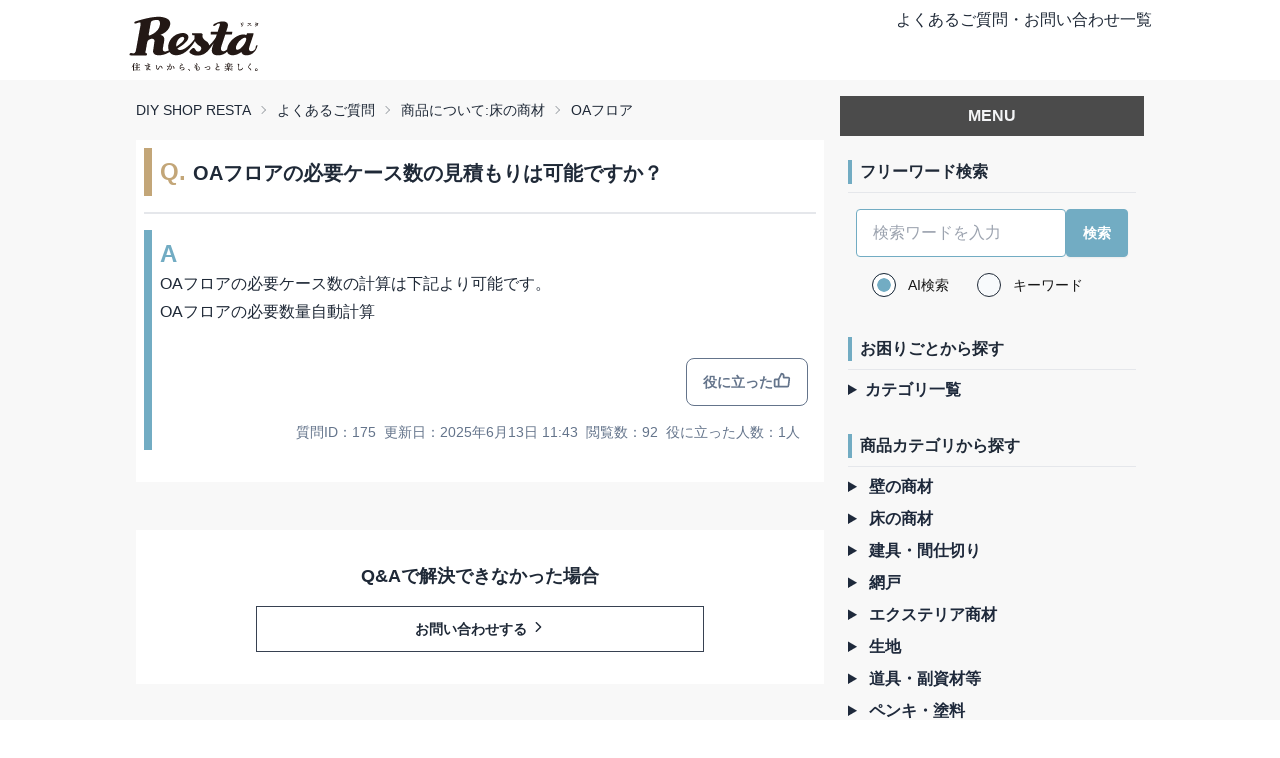

--- FILE ---
content_type: text/html
request_url: https://faq.diy-shop.jp/detail/175/
body_size: 12364
content:
<!DOCTYPE html><html lang="ja"> <head><meta charset="UTF-8"><meta name="viewport" content="width=device-width"><link rel="icon" type="image/png" href="/favicon.ico"><title>OAフロアの必要ケース数の見積もりは可能ですか？-DIY SHOP RESTA よくあるご質問</title><link rel="canonical" href="https://faq.diy-shop.jp/detail/175/"><meta name="description" content="DIYショップRESTAで販売している商品についてのご質問や、ご注文・お買い物などについてのご質問など、今までに寄せられた質問とその回答を集めました。Q&#38;Aで解決できなかった場合はお問い合わせフォームからお問い合わせください。"><meta name="robots" content="index, follow"><!-- Google tag (gtag.js) --><script type="text/partytown" async src="https://www.googletagmanager.com/gtag/js?id=G-PN59YV58FB"></script><script type="text/partytown">(function(){const GTM_ID = "G-PN59YV58FB";

			window.dataLayer = window.dataLayer || [];
			function gtag(){dataLayer.push(arguments);}
			gtag('js', new Date());

			gtag('config', GTM_ID);
		})();</script><style>body{font-family:Helvetica Neue,Arial,Hiragino Kaku Gothic ProN,Hiragino Sans,Noto Sans JP,Meiryo,sans-serif}
</style>
<link rel="stylesheet" href="/_astro/_id_.OB_Hum3K.css"><script>!(function(w,p,f,c){if(!window.crossOriginIsolated && !navigator.serviceWorker) return;c=w[p]=Object.assign(w[p]||{},{"lib":"/~partytown/","debug":false});c[f]=(c[f]||[]).concat(["dataLayer.push"])})(window,'partytown','forward');/* Partytown 0.10.2 - MIT builder.io */
const t={preserveBehavior:!1},e=e=>{if("string"==typeof e)return[e,t];const[n,r=t]=e;return[n,{...t,...r}]},n=Object.freeze((t=>{const e=new Set;let n=[];do{Object.getOwnPropertyNames(n).forEach((t=>{"function"==typeof n[t]&&e.add(t)}))}while((n=Object.getPrototypeOf(n))!==Object.prototype);return Array.from(e)})());!function(t,r,o,i,a,s,c,d,l,p,u=t,f){function h(){f||(f=1,"/"==(c=(s.lib||"/~partytown/")+(s.debug?"debug/":""))[0]&&(l=r.querySelectorAll('script[type="text/partytown"]'),i!=t?i.dispatchEvent(new CustomEvent("pt1",{detail:t})):(d=setTimeout(v,1e4),r.addEventListener("pt0",w),a?y(1):o.serviceWorker?o.serviceWorker.register(c+(s.swPath||"partytown-sw.js"),{scope:c}).then((function(t){t.active?y():t.installing&&t.installing.addEventListener("statechange",(function(t){"activated"==t.target.state&&y()}))}),console.error):v())))}function y(e){p=r.createElement(e?"script":"iframe"),t._pttab=Date.now(),e||(p.style.display="block",p.style.width="0",p.style.height="0",p.style.border="0",p.style.visibility="hidden",p.setAttribute("aria-hidden",!0)),p.src=c+"partytown-"+(e?"atomics.js?v=0.10.2":"sandbox-sw.html?"+t._pttab),r.querySelector(s.sandboxParent||"body").appendChild(p)}function v(n,o){for(w(),i==t&&(s.forward||[]).map((function(n){const[r]=e(n);delete t[r.split(".")[0]]})),n=0;n<l.length;n++)(o=r.createElement("script")).innerHTML=l[n].innerHTML,o.nonce=s.nonce,r.head.appendChild(o);p&&p.parentNode.removeChild(p)}function w(){clearTimeout(d)}s=t.partytown||{},i==t&&(s.forward||[]).map((function(r){const[o,{preserveBehavior:i}]=e(r);u=t,o.split(".").map((function(e,r,o){var a;u=u[o[r]]=r+1<o.length?u[o[r]]||(a=o[r+1],n.includes(a)?[]:{}):(()=>{let e=null;if(i){const{methodOrProperty:n,thisObject:r}=((t,e)=>{let n=t;for(let t=0;t<e.length-1;t+=1)n=n[e[t]];return{thisObject:n,methodOrProperty:e.length>0?n[e[e.length-1]]:void 0}})(t,o);"function"==typeof n&&(e=(...t)=>n.apply(r,...t))}return function(){let n;return e&&(n=e(arguments)),(t._ptf=t._ptf||[]).push(o,arguments),n}})()}))})),"complete"==r.readyState?h():(t.addEventListener("DOMContentLoaded",h),t.addEventListener("load",h))}(window,document,navigator,top,window.crossOriginIsolated);;(e=>{e.addEventListener("astro:before-swap",e=>{let r=document.body.querySelector("iframe[src*='/~partytown/']");if(r)e.newDocument.body.append(r)})})(document);</script></head> <body> <div class="bg-[#f8f8f8] flex flex-col min-h-dvh"> <div class="navbar bg-base-100"> <div class="container mx-auto max-w-screen-lg flex justify-between"> <div class="h-16 pt-2"> <a href="https://www.diy-shop.jp/" target="_blank"> <img src="/img/resta_logo.svg" alt="DIYSHOP RESTA" class="max-h-full"> </a> </div> <div class="flex-none max-md:hidden"> <a href="/">よくあるご質問・お問い合わせ一覧</a> </div> </div> </div> <div class="container mx-auto max-w-screen-lg flex-grow">  <main class="flex flex-wrap justify-between"> <div class="container flex-1 w-full lg:w-[688px] px-2">  <div class="text-sm breadcrumbs my-3 w-100"> <ul> <li><a href="https://www.diy-shop.jp/">DIY SHOP RESTA</a></li><li><a href="/">よくあるご質問</a></li><li><a href="/category/item-floor/1/">商品について:床の商材</a></li><li><a href="/category/item-floor/oa-floor/1/">OAフロア</a></li> </ul> </div> <div class="bg-white p-2 pb-8"> <div class="w-full border-[#c3a678] lg:border-l-8 mb-4"> <h2 class="px-2 py-2 text-xl font-semibold"><span class="text-2xl font-bold text-[#c3a678]">Q. </span> OAフロアの必要ケース数の見積もりは可能ですか？</h2> </div> <div class="w-full mt-2 border-t-2"> <div class="mt-4 px-2 py-2 lg:border-l-8 border-[#72acc3]"> <div class="pb-8"> <span class="text-2xl font-semibold text-[#72acc3] ">A</span>  <article class="prose max-w-full"><p>OAフロアの必要ケース数の計算は下記より可能です。<br><a href="https://www.diy-shop.jp/info/autosize_oa.html" target="_blank">OAフロアの必要数量自動計算</a></p>
</article>  </div> <div class="mb-4 flex justify-end"> <style>astro-island,astro-slot,astro-static-slot{display:contents}</style><script>(()=>{var e=async t=>{await(await t())()};(self.Astro||(self.Astro={})).load=e;window.dispatchEvent(new Event("astro:load"));})();;(()=>{var A=Object.defineProperty;var g=(i,o,a)=>o in i?A(i,o,{enumerable:!0,configurable:!0,writable:!0,value:a}):i[o]=a;var d=(i,o,a)=>g(i,typeof o!="symbol"?o+"":o,a);{let i={0:t=>m(t),1:t=>a(t),2:t=>new RegExp(t),3:t=>new Date(t),4:t=>new Map(a(t)),5:t=>new Set(a(t)),6:t=>BigInt(t),7:t=>new URL(t),8:t=>new Uint8Array(t),9:t=>new Uint16Array(t),10:t=>new Uint32Array(t),11:t=>1/0*t},o=t=>{let[l,e]=t;return l in i?i[l](e):void 0},a=t=>t.map(o),m=t=>typeof t!="object"||t===null?t:Object.fromEntries(Object.entries(t).map(([l,e])=>[l,o(e)]));class y extends HTMLElement{constructor(){super(...arguments);d(this,"Component");d(this,"hydrator");d(this,"hydrate",async()=>{var b;if(!this.hydrator||!this.isConnected)return;let e=(b=this.parentElement)==null?void 0:b.closest("astro-island[ssr]");if(e){e.addEventListener("astro:hydrate",this.hydrate,{once:!0});return}let c=this.querySelectorAll("astro-slot"),n={},h=this.querySelectorAll("template[data-astro-template]");for(let r of h){let s=r.closest(this.tagName);s!=null&&s.isSameNode(this)&&(n[r.getAttribute("data-astro-template")||"default"]=r.innerHTML,r.remove())}for(let r of c){let s=r.closest(this.tagName);s!=null&&s.isSameNode(this)&&(n[r.getAttribute("name")||"default"]=r.innerHTML)}let p;try{p=this.hasAttribute("props")?m(JSON.parse(this.getAttribute("props"))):{}}catch(r){let s=this.getAttribute("component-url")||"<unknown>",v=this.getAttribute("component-export");throw v&&(s+=` (export ${v})`),console.error(`[hydrate] Error parsing props for component ${s}`,this.getAttribute("props"),r),r}let u;await this.hydrator(this)(this.Component,p,n,{client:this.getAttribute("client")}),this.removeAttribute("ssr"),this.dispatchEvent(new CustomEvent("astro:hydrate"))});d(this,"unmount",()=>{this.isConnected||this.dispatchEvent(new CustomEvent("astro:unmount"))})}disconnectedCallback(){document.removeEventListener("astro:after-swap",this.unmount),document.addEventListener("astro:after-swap",this.unmount,{once:!0})}connectedCallback(){if(!this.hasAttribute("await-children")||document.readyState==="interactive"||document.readyState==="complete")this.childrenConnectedCallback();else{let e=()=>{document.removeEventListener("DOMContentLoaded",e),c.disconnect(),this.childrenConnectedCallback()},c=new MutationObserver(()=>{var n;((n=this.lastChild)==null?void 0:n.nodeType)===Node.COMMENT_NODE&&this.lastChild.nodeValue==="astro:end"&&(this.lastChild.remove(),e())});c.observe(this,{childList:!0}),document.addEventListener("DOMContentLoaded",e)}}async childrenConnectedCallback(){let e=this.getAttribute("before-hydration-url");e&&await import(e),this.start()}async start(){let e=JSON.parse(this.getAttribute("opts")),c=this.getAttribute("client");if(Astro[c]===void 0){window.addEventListener(`astro:${c}`,()=>this.start(),{once:!0});return}try{await Astro[c](async()=>{let n=this.getAttribute("renderer-url"),[h,{default:p}]=await Promise.all([import(this.getAttribute("component-url")),n?import(n):()=>()=>{}]),u=this.getAttribute("component-export")||"default";if(!u.includes("."))this.Component=h[u];else{this.Component=h;for(let f of u.split("."))this.Component=this.Component[f]}return this.hydrator=p,this.hydrate},e,this)}catch(n){console.error(`[astro-island] Error hydrating ${this.getAttribute("component-url")}`,n)}}attributeChangedCallback(){this.hydrate()}}d(y,"observedAttributes",["props"]),customElements.get("astro-island")||customElements.define("astro-island",y)}})();</script><astro-island uid="aewz3" prefix="r0" component-url="/_astro/GoodButton.Cwwr6k6g.js" component-export="default" renderer-url="/_astro/client.CV-nItUD.js" props="{&quot;id&quot;:[0,175]}" ssr="" client="load" opts="{&quot;name&quot;:&quot;GoodButton&quot;,&quot;value&quot;:true}" await-children=""><div><button type="button" class="btn btn-outline border-slate-500 text-slate-500 hover:border-[#547f90] hover:bg-[#72acc3] hover:text-white focus:border-[#547f90] focus:bg-[#72acc3] focus:text-white disabled:bg-[#547f90] disabled:border-[#72acc3] disabled:text-white"><span>役に立った</span><i class="i-ph-thumbs-up-bold text-lg -mt-0.5"></i></button></div><!--astro:end--></astro-island> </div> <div class="flex justify-end flex-row flex-wrap"> <p class="text-sm mr-2 text-slate-500 max-md:p-1">質問ID：175</p> <p class="text-sm mr-2 text-slate-500 max-md:p-1">更新日：2025年6月13日 11:43</p> <p class="text-sm mr-2 text-slate-500 max-md:p-1">閲覧数：92</p> <p class="text-sm mr-2 text-slate-500 max-md:p-1">役に立った人数：1人</p> </div> </div> </div> <div class="text-right"> <div class="text-sm"> <ul>  </ul> </div> </div> </div>   <div class="mt-12"> <div class="bg-white p-8 mb-16 flex flex-col items-center"> <p class="mb-4 font-bold text-lg">Q&Aで解決できなかった場合</p> <a href="https://www.diy-shop.jp/second/inq.php" target="_blank" class="block py-3 max-w-md text-center w-full md:px-32 font-bold items-center gap-x-2 text-sm border border-gray-700 hover:border-[#72acc3] hover:text-[#72acc3] focus:outline-none focus:bg-[#72acc3] focus:text-white"> <div>お問い合わせする <i class="i-ph-caret-right-bold -mt-0.5"></i></div></a> </div> <div class="mb-4"> <p class="text-center font-bold text-lg mb-4">DIYのヒント満載！こちらもご覧ください！</p> <div class="grid grid-cols-1 md:grid-cols-2 gap-4 md:gap-2 justify-items-center"> <a href="https://www.diy-shop.jp/school/" target="_blank"> <img src="/img/content_bottom/diysc_2m.jpg" alt="DIY教室"> </a> <a href="https://www.diy-shop.jp/info/naru_diy.html" target="_blank"> <img src="/img/content_bottom/nrdiy_2m.jpg" alt="はじめよう、自分リフォーム"> </a> <a href="https://www.diy-shop.jp/info/campaign.html" target="_blank"> <img src="/img/content_bottom/iec_2m.jpg" alt="イエチェン！"> </a> <a href="https://www.diy-shop.jp/biz/" target="_blank"> <img src="/img/content_bottom/biz_2m.jpg" alt="送料無料bizゼロ便"> </a> </div> </div> </div> </div> <aside class="w-full lg:max-w-xs p-2 "> <div class="sticky top-0 overflow-auto lg:max-h-dvh"> <div class="bg-[#4b4b4b] w-100 p-2 text-center font-bold text-gray-100 mt-2 mb-4">MENU</div> <div class="mb-4 p-2"> <p class="font-semibold border-l-4 border-[#72acc3] pl-2">フリーワード検索</p> <hr class="my-2"> <form class="form-control w-full" action="/search"> <div class="p-2"> <div class="join w-full"> <input class="input join-item w-full border-[#72acc3] rounded " name="q" placeholder="検索ワードを入力"> <input type="submit" class="btn join-item border-[#72acc3] bg-[#72acc3] px-4 text-white hover:bg-sky-700 rounded focus:border-sky-700" value="検索"> </div> </div> <div class="flex "> <div class="form-control mx-5"> <label class="label cursor-pointe"> <input type="radio" name="search-type" value="1" class="radio checked:bg-[#72acc3] bg-slate-50 mr-3" checked> <span class="label-text text-neutral-900">AI検索</span> </label> </div> <div class="form-control"> <label class="label cursor-pointe"> <input type="radio" name="search-type" value="2" class="radio checked:bg-[#72acc3] bg-slate-50 mr-3"> <span class="label-text text-neutral-900">キーワード</span> </label> </div> </div> </form> </div> <div class="mb-4 p-2"> <p class="font-semibold border-l-4 border-[#72acc3] pl-2">お困りごとから探す</p> <hr class="my-2"> <details> <summary class="text-slate-800 marker:text-[#72acc3] cursor-pointer"><p class="inline-block text-slate-800 font-semibold">カテゴリ一覧</p></summary> <ul> <li class="my-2 ml-2"><a class="text-slate-800
                                    before:i-ph-caret-circle-right-fill before:text-[#4b4b4b] before:relative before:top-0.5 before:mr-1" href="/category/order/1/">ご注文方法について </a></li><li class="my-2 ml-2"><a class="text-slate-800
                                    before:i-ph-caret-circle-right-fill before:text-[#4b4b4b] before:relative before:top-0.5 before:mr-1" href="/category/ship-cost/1/">送料について </a></li><li class="my-2 ml-2"><a class="text-slate-800
                                    before:i-ph-caret-circle-right-fill before:text-[#4b4b4b] before:relative before:top-0.5 before:mr-1" href="/category/payment/1/">支払い方法について </a></li><li class="my-2 ml-2"><a class="text-slate-800
                                    before:i-ph-caret-circle-right-fill before:text-[#4b4b4b] before:relative before:top-0.5 before:mr-1" href="/category/sample/1/">サンプルについて </a></li><li class="my-2 ml-2"><a class="text-slate-800
                                    before:i-ph-caret-circle-right-fill before:text-[#4b4b4b] before:relative before:top-0.5 before:mr-1" href="/category/inquiry/1/">お問い合わせについて </a></li><li class="my-2 ml-2"><a class="text-slate-800
                                    before:i-ph-caret-circle-right-fill before:text-[#4b4b4b] before:relative before:top-0.5 before:mr-1" href="/category/shipment/1/">お届けについて </a></li><li class="my-2 ml-2"><a class="text-slate-800
                                    before:i-ph-caret-circle-right-fill before:text-[#4b4b4b] before:relative before:top-0.5 before:mr-1" href="/category/return/1/">返品・交換について </a></li><li class="my-2 ml-2"><a class="text-slate-800
                                    before:i-ph-caret-circle-right-fill before:text-[#4b4b4b] before:relative before:top-0.5 before:mr-1" href="/category/certificate/1/">各種証明書について </a></li><li class="my-2 ml-2"><a class="text-slate-800
                                    before:i-ph-caret-circle-right-fill before:text-[#4b4b4b] before:relative before:top-0.5 before:mr-1" href="/category/stock/1/">在庫について </a></li> </ul> </details> </div> <div class="mb-4 p-2"> <p class="font-semibold border-l-4 border-[#72acc3] pl-2">商品カテゴリから探す</p> <hr class="my-2"> <ul> <li class="my-2"> <details> <summary class="text-slate-800 marker:text-[#72acc3] cursor-pointer"> <p class="inline-block text-slate-800 font-semibold">壁の商材 </p></summary> <ul> <li class="my-2 ml-2"><a class="font-semibold text-slate-800 before:i-ph-caret-circle-right-fill before:text-[#4b4b4b] before:relative before:top-0.5 before:mr-1" href="/category/item-wall/1/">壁の商材 TOP
</a></li> <li class="my-2 ml-2"><a class="before:i-ph-caret-circle-right-fill before:text-[#4b4b4b] before:relative before:top-0.5 before:mr-1" href="/category/item-wall/wallpaper/1/">壁紙</a></li><li class="my-2 ml-2"><a class="before:i-ph-caret-circle-right-fill before:text-[#4b4b4b] before:relative before:top-0.5 before:mr-1" href="/category/item-wall/cutting-sheet/1/">カッティング用シート / ダイノックシート</a></li><li class="my-2 ml-2"><a class="before:i-ph-caret-circle-right-fill before:text-[#4b4b4b] before:relative before:top-0.5 before:mr-1" href="/category/item-wall/diatomite/1/">珪藻土</a></li><li class="my-2 ml-2"><a class="before:i-ph-caret-circle-right-fill before:text-[#4b4b4b] before:relative before:top-0.5 before:mr-1" href="/category/item-wall/tile/1/">タイル / モザイクタイル </a></li><li class="my-2 ml-2"><a class="before:i-ph-caret-circle-right-fill before:text-[#4b4b4b] before:relative before:top-0.5 before:mr-1" href="/category/item-wall/wall-decoration/1/">壁面装飾</a></li><li class="my-2 ml-2"><a class="before:i-ph-caret-circle-right-fill before:text-[#4b4b4b] before:relative before:top-0.5 before:mr-1" href="/category/item-wall/other-wp/1/">その他壁紙</a></li><li class="my-2 ml-2"><a class="before:i-ph-caret-circle-right-fill before:text-[#4b4b4b] before:relative before:top-0.5 before:mr-1" href="/category/item-wall/wainscot/1/">腰壁・羽目板</a></li> </ul> </details> </li><li class="my-2"> <details> <summary class="text-slate-800 marker:text-[#72acc3] cursor-pointer"> <p class="inline-block text-slate-800 font-semibold">床の商材 </p></summary> <ul> <li class="my-2 ml-2"><a class="font-semibold text-slate-800 before:i-ph-caret-circle-right-fill before:text-[#4b4b4b] before:relative before:top-0.5 before:mr-1" href="/category/item-floor/1/">床の商材 TOP
</a></li> <li class="my-2 ml-2"><a class="before:i-ph-caret-circle-right-fill before:text-[#4b4b4b] before:relative before:top-0.5 before:mr-1" href="/category/item-floor/floor-tile/1/">フロアタイル</a></li><li class="my-2 ml-2"><a class="before:i-ph-caret-circle-right-fill before:text-[#4b4b4b] before:relative before:top-0.5 before:mr-1" href="/category/item-floor/cushion-floor/1/">クッションフロア</a></li><li class="my-2 ml-2"><a class="before:i-ph-caret-circle-right-fill before:text-[#4b4b4b] before:relative before:top-0.5 before:mr-1" href="/category/item-floor/flooring/1/">フローリング</a></li><li class="my-2 ml-2"><a class="before:i-ph-caret-circle-right-fill before:text-[#4b4b4b] before:relative before:top-0.5 before:mr-1" href="/category/item-floor/carpet/1/">カーペット・ラグ</a></li><li class="my-2 ml-2"><a class="before:i-ph-caret-circle-right-fill before:text-[#4b4b4b] before:relative before:top-0.5 before:mr-1" href="/category/item-floor/tile-carpet/1/">タイルカーペット</a></li><li class="my-2 ml-2"><a class="before:i-ph-caret-circle-right-fill before:text-[#4b4b4b] before:relative before:top-0.5 before:mr-1" href="/category/item-floor/punch-carpet/1/">パンチカーペット</a></li><li class="my-2 ml-2"><a class="before:i-ph-caret-circle-right-fill before:text-[#4b4b4b] before:relative before:top-0.5 before:mr-1" href="/category/item-floor/oa-floor/1/">OAフロア</a></li><li class="my-2 ml-2"><a class="before:i-ph-caret-circle-right-fill before:text-[#4b4b4b] before:relative before:top-0.5 before:mr-1" href="/category/item-floor/skirting/1/">ソフト巾木</a></li><li class="my-2 ml-2"><a class="before:i-ph-caret-circle-right-fill before:text-[#4b4b4b] before:relative before:top-0.5 before:mr-1" href="/category/item-floor/floor-sheet/1/">長尺/ノンスリップシート</a></li><li class="my-2 ml-2"><a class="before:i-ph-caret-circle-right-fill before:text-[#4b4b4b] before:relative before:top-0.5 before:mr-1" href="/category/item-floor/antislip-stairs/1/">階段滑り止め</a></li><li class="my-2 ml-2"><a class="before:i-ph-caret-circle-right-fill before:text-[#4b4b4b] before:relative before:top-0.5 before:mr-1" href="/category/item-floor/euca/1/">eucaシリーズ</a></li><li class="my-2 ml-2"><a class="before:i-ph-caret-circle-right-fill before:text-[#4b4b4b] before:relative before:top-0.5 before:mr-1" href="/category/item-floor/tatami/1/">置き畳</a></li><li class="my-2 ml-2"><a class="before:i-ph-caret-circle-right-fill before:text-[#4b4b4b] before:relative before:top-0.5 before:mr-1" href="/category/item-floor/kamachi/1/">上がり框・玄関巾木</a></li><li class="my-2 ml-2"><a class="before:i-ph-caret-circle-right-fill before:text-[#4b4b4b] before:relative before:top-0.5 before:mr-1" href="/category/item-floor/p-tile/1/">Pタイル</a></li><li class="my-2 ml-2"><a class="before:i-ph-caret-circle-right-fill before:text-[#4b4b4b] before:relative before:top-0.5 before:mr-1" href="/category/item-floor/floor-metal/1/">床金物・見切り材</a></li><li class="my-2 ml-2"><a class="before:i-ph-caret-circle-right-fill before:text-[#4b4b4b] before:relative before:top-0.5 before:mr-1" href="/category/item-floor/print-carpet/1/">オリジナルプリントカーペット</a></li> </ul> </details> </li><li class="my-2"> <details> <summary class="text-slate-800 marker:text-[#72acc3] cursor-pointer"> <p class="inline-block text-slate-800 font-semibold">建具・間仕切り </p></summary> <ul> <li class="my-2 ml-2"><a class="font-semibold text-slate-800 before:i-ph-caret-circle-right-fill before:text-[#4b4b4b] before:relative before:top-0.5 before:mr-1" href="/category/item-doors/1/">建具・間仕切り TOP
</a></li> <li class="my-2 ml-2"><a class="before:i-ph-caret-circle-right-fill before:text-[#4b4b4b] before:relative before:top-0.5 before:mr-1" href="/category/item-doors/fusuma/1/">ふすま / 障子</a></li><li class="my-2 ml-2"><a class="before:i-ph-caret-circle-right-fill before:text-[#4b4b4b] before:relative before:top-0.5 before:mr-1" href="/category/item-doors/partition/1/">間仕切り・パーテーション</a></li><li class="my-2 ml-2"><a class="before:i-ph-caret-circle-right-fill before:text-[#4b4b4b] before:relative before:top-0.5 before:mr-1" href="/category/item-doors/accordion-door/1/">アコーディオンドア</a></li><li class="my-2 ml-2"><a class="before:i-ph-caret-circle-right-fill before:text-[#4b4b4b] before:relative before:top-0.5 before:mr-1" href="/category/item-doors/remado/1/">窓枠カバー リマド</a></li><li class="my-2 ml-2"><a class="before:i-ph-caret-circle-right-fill before:text-[#4b4b4b] before:relative before:top-0.5 before:mr-1" href="/category/item-doors/panel-door/1/">パネルドア</a></li> </ul> </details> </li><li class="my-2"> <details> <summary class="text-slate-800 marker:text-[#72acc3] cursor-pointer"> <p class="inline-block text-slate-800 font-semibold">網戸 </p></summary> <ul> <li class="my-2 ml-2"><a class="font-semibold text-slate-800 before:i-ph-caret-circle-right-fill before:text-[#4b4b4b] before:relative before:top-0.5 before:mr-1" href="/category/item-amido/1/">網戸 TOP
</a></li> <li class="my-2 ml-2"><a class="before:i-ph-caret-circle-right-fill before:text-[#4b4b4b] before:relative before:top-0.5 before:mr-1" href="/category/item-amido/double-sliding/1/">引き違い網戸</a></li><li class="my-2 ml-2"><a class="before:i-ph-caret-circle-right-fill before:text-[#4b4b4b] before:relative before:top-0.5 before:mr-1" href="/category/item-amido/pleats/1/">プリーツ網戸</a></li><li class="my-2 ml-2"><a class="before:i-ph-caret-circle-right-fill before:text-[#4b4b4b] before:relative before:top-0.5 before:mr-1" href="/category/item-amido/entrance/1/">玄関網戸</a></li><li class="my-2 ml-2"><a class="before:i-ph-caret-circle-right-fill before:text-[#4b4b4b] before:relative before:top-0.5 before:mr-1" href="/category/item-amido/roll/1/">ロール網戸</a></li> </ul> </details> </li><li class="my-2"> <details> <summary class="text-slate-800 marker:text-[#72acc3] cursor-pointer"> <p class="inline-block text-slate-800 font-semibold">エクステリア商材 </p></summary> <ul> <li class="my-2 ml-2"><a class="font-semibold text-slate-800 before:i-ph-caret-circle-right-fill before:text-[#4b4b4b] before:relative before:top-0.5 before:mr-1" href="/category/item-exterior/1/">エクステリア商材 TOP
</a></li> <li class="my-2 ml-2"><a class="before:i-ph-caret-circle-right-fill before:text-[#4b4b4b] before:relative before:top-0.5 before:mr-1" href="/category/item-exterior/wooddeck/1/">ウッドデッキ</a></li><li class="my-2 ml-2"><a class="before:i-ph-caret-circle-right-fill before:text-[#4b4b4b] before:relative before:top-0.5 before:mr-1" href="/category/item-exterior/artificial-grass/1/">人工芝</a></li><li class="my-2 ml-2"><a class="before:i-ph-caret-circle-right-fill before:text-[#4b4b4b] before:relative before:top-0.5 before:mr-1" href="/category/item-exterior/vinyl-curtain/1/">ビニールカーテン</a></li><li class="my-2 ml-2"><a class="before:i-ph-caret-circle-right-fill before:text-[#4b4b4b] before:relative before:top-0.5 before:mr-1" href="/category/item-exterior/other-exterior/1/">その他エクステリア</a></li> </ul> </details> </li><li class="my-2"> <details> <summary class="text-slate-800 marker:text-[#72acc3] cursor-pointer"> <p class="inline-block text-slate-800 font-semibold">生地 </p></summary> <ul> <li class="my-2 ml-2"><a class="font-semibold text-slate-800 before:i-ph-caret-circle-right-fill before:text-[#4b4b4b] before:relative before:top-0.5 before:mr-1" href="/category/item-fabric/1/">生地 TOP
</a></li> <li class="my-2 ml-2"><a class="before:i-ph-caret-circle-right-fill before:text-[#4b4b4b] before:relative before:top-0.5 before:mr-1" href="/category/item-fabric/upholstery/1/">椅子生地/ビニールレザー</a></li><li class="my-2 ml-2"><a class="before:i-ph-caret-circle-right-fill before:text-[#4b4b4b] before:relative before:top-0.5 before:mr-1" href="/category/item-fabric/awning/1/">オーニング・テント生地</a></li><li class="my-2 ml-2"><a class="before:i-ph-caret-circle-right-fill before:text-[#4b4b4b] before:relative before:top-0.5 before:mr-1" href="/category/item-fabric/table-cloth/1/">テーブルクロス/テーブルマット</a></li><li class="my-2 ml-2"><a class="before:i-ph-caret-circle-right-fill before:text-[#4b4b4b] before:relative before:top-0.5 before:mr-1" href="/category/item-fabric/cloth/1/">布生地</a></li> </ul> </details> </li><li class="my-2"> <details> <summary class="text-slate-800 marker:text-[#72acc3] cursor-pointer"> <p class="inline-block text-slate-800 font-semibold">道具・副資材等 </p></summary> <ul> <li class="my-2 ml-2"><a class="font-semibold text-slate-800 before:i-ph-caret-circle-right-fill before:text-[#4b4b4b] before:relative before:top-0.5 before:mr-1" href="/category/item-tools/1/">道具・副資材等 TOP
</a></li> <li class="my-2 ml-2"><a class="before:i-ph-caret-circle-right-fill before:text-[#4b4b4b] before:relative before:top-0.5 before:mr-1" href="/category/item-tools/bond/1/">ボンド・接着剤</a></li><li class="my-2 ml-2"><a class="before:i-ph-caret-circle-right-fill before:text-[#4b4b4b] before:relative before:top-0.5 before:mr-1" href="/category/item-tools/urethane/1/">ウレタン</a></li><li class="my-2 ml-2"><a class="before:i-ph-caret-circle-right-fill before:text-[#4b4b4b] before:relative before:top-0.5 before:mr-1" href="/category/item-tools/window-film/1/">ガラスフィルム</a></li><li class="my-2 ml-2"><a class="before:i-ph-caret-circle-right-fill before:text-[#4b4b4b] before:relative before:top-0.5 before:mr-1" href="/category/item-tools/tape/1/">両面テープ・滑り止め</a></li><li class="my-2 ml-2"><a class="before:i-ph-caret-circle-right-fill before:text-[#4b4b4b] before:relative before:top-0.5 before:mr-1" href="/category/item-tools/brush/1/">刷毛・ローラー</a></li><li class="my-2 ml-2"><a class="before:i-ph-caret-circle-right-fill before:text-[#4b4b4b] before:relative before:top-0.5 before:mr-1" href="/category/item-tools/base-repair/1/">下地処理材・補修材</a></li><li class="my-2 ml-2"><a class="before:i-ph-caret-circle-right-fill before:text-[#4b4b4b] before:relative before:top-0.5 before:mr-1" href="/category/item-tools/other-interior/1/">その他インテリア</a></li> </ul> </details> </li><li class="my-2"> <details> <summary class="text-slate-800 marker:text-[#72acc3] cursor-pointer"> <p class="inline-block text-slate-800 font-semibold">ペンキ・塗料 </p></summary> <ul> <li class="my-2 ml-2"><a class="font-semibold text-slate-800 before:i-ph-caret-circle-right-fill before:text-[#4b4b4b] before:relative before:top-0.5 before:mr-1" href="/category/item-penki/1/">ペンキ・塗料 TOP
</a></li> <li class="my-2 ml-2"><a class="before:i-ph-caret-circle-right-fill before:text-[#4b4b4b] before:relative before:top-0.5 before:mr-1" href="/category/item-penki/penki/1/">ペンキ</a></li><li class="my-2 ml-2"><a class="before:i-ph-caret-circle-right-fill before:text-[#4b4b4b] before:relative before:top-0.5 before:mr-1" href="/category/item-penki/tatara/1/">tatara</a></li> </ul> </details> </li><li class="my-2"> <details> <summary class="text-slate-800 marker:text-[#72acc3] cursor-pointer"> <p class="inline-block text-slate-800 font-semibold">窓まわり製品 </p></summary> <ul> <li class="my-2 ml-2"><a class="font-semibold text-slate-800 before:i-ph-caret-circle-right-fill before:text-[#4b4b4b] before:relative before:top-0.5 before:mr-1" href="/category/item-window/1/">窓まわり製品 TOP
</a></li> <li class="my-2 ml-2"><a class="before:i-ph-caret-circle-right-fill before:text-[#4b4b4b] before:relative before:top-0.5 before:mr-1" href="/category/item-window/general/1/">窓まわり製品に共通のQ＆A</a></li><li class="my-2 ml-2"><a class="before:i-ph-caret-circle-right-fill before:text-[#4b4b4b] before:relative before:top-0.5 before:mr-1" href="/category/item-window/blind/1/">ブラインド</a></li><li class="my-2 ml-2"><a class="before:i-ph-caret-circle-right-fill before:text-[#4b4b4b] before:relative before:top-0.5 before:mr-1" href="/category/item-window/roll-screen/1/">ロールスクリーン</a></li><li class="my-2 ml-2"><a class="before:i-ph-caret-circle-right-fill before:text-[#4b4b4b] before:relative before:top-0.5 before:mr-1" href="/category/item-window/pleats-screen/1/">プリーツスクリーン</a></li><li class="my-2 ml-2"><a class="before:i-ph-caret-circle-right-fill before:text-[#4b4b4b] before:relative before:top-0.5 before:mr-1" href="/category/item-window/honycomb-screen/1/">ハニカムスクリーン</a></li><li class="my-2 ml-2"><a class="before:i-ph-caret-circle-right-fill before:text-[#4b4b4b] before:relative before:top-0.5 before:mr-1" href="/category/item-window/vertical-blind/1/">バーチカルブラインド（縦型ブラインド）</a></li><li class="my-2 ml-2"><a class="before:i-ph-caret-circle-right-fill before:text-[#4b4b4b] before:relative before:top-0.5 before:mr-1" href="/category/item-window/curtain-rail/1/">カーテンレール</a></li><li class="my-2 ml-2"><a class="before:i-ph-caret-circle-right-fill before:text-[#4b4b4b] before:relative before:top-0.5 before:mr-1" href="/category/item-window/curtain/1/">カーテン</a></li><li class="my-2 ml-2"><a class="before:i-ph-caret-circle-right-fill before:text-[#4b4b4b] before:relative before:top-0.5 before:mr-1" href="/category/item-window/lattice/1/">面格子</a></li> </ul> </details> </li> </ul> </div> </div> </aside> </main> <script async>(function(){const id = 175;
const ENDPOINT = "https://faqapi.diy-shop.jp/v1";

        (async()=>{
            const data = {page_id: id}
            const payload = btoa(JSON.stringify(data))
            fetch(`${ENDPOINT}/ping`, {
                method: 'post',
                body: payload,
                mode: 'cors'
            })
        })()
    })();</script>  </div> <footer class="p-10 bg-[#444444] text-stone-300 pb-20 mt-10 "> <div class="footer container mx-auto max-w-screen-lg"> <aside> <svg xmlns="http://www.w3.org/2000/svg" width="168" height="68" viewBox="0 0 168 68" class="fill-stone-50"> <g> <path class="st0" d="M137.6,8.8C137.6,8.8,137.6,8.8,137.6,8.8c0.2,0.1,0.3,0.1,0.3,0.3C138,9.4,138,9.6,138,10
						c0,0.2,0,0.4-0.1,0.5c0,0.1,0,0.2,0,0.3c0,0.3,0.2,0.6,0.4,0.6c0.2,0,0.3-0.1,0.4-0.3v0c0.1-0.4,0.1-1.9,0-2.2
						c0-0.3-0.5-0.6-0.9-0.6c-0.2,0-0.5,0.1-0.5,0.3C137.3,8.7,137.4,8.7,137.6,8.8z"></path> <path class="st0" d="M138.4,12.5c-0.2,0.1-0.2,0.2-0.1,0.3c0,0.1,0.1,0.1,0.2,0.1c0.1,0,0.1,0,0.2,0c0.8-0.3,1.4-0.9,1.7-1.7
						c0.3-0.7,0.4-1.6,0.4-2.2c0-0.1,0-0.2,0-0.3c0-0.2,0-0.3,0-0.4c0-0.3-0.5-0.5-0.9-0.5c-0.1,0-0.5,0-0.5,0.3c0,0.1,0.1,0.2,0.3,0.3
						c0,0,0.1,0,0.1,0.1c0.2,0.1,0.2,0.1,0.2,0.2c0.1,0.6,0,1.7-0.3,2.4C139.4,11.6,139.1,12,138.4,12.5z"></path> <path class="st0" d="M149.2,10.7c-0.2,0-0.3,0-0.3,0.1c0,0.1,0,0.2,0.1,0.3c0.3,0.2,0.5,0.4,0.7,0.6c0.1,0.1,0.1,0.1,0.1,0.2
						c0.1,0.2,0.3,0.3,0.5,0.3c0.2,0,0.4-0.1,0.4-0.4C150.7,11.3,149.9,10.8,149.2,10.7L149.2,10.7z"></path> <path class="st0" d="M145.7,12.3c0,0,0.1,0,0.1,0c1.5-0.5,2.7-1.4,3.6-2.7c0.1-0.1,0.1-0.1,0.2-0.2c0.1-0.1,0.2-0.2,0.2-0.3
						c0-0.3-0.5-0.6-0.8-0.6c-0.1,0-0.2,0-0.3,0.1c0,0-0.1,0-0.2,0.1c-0.3,0.1-1.2,0.3-1.6,0.3c-0.1,0-0.2-0.1-0.4-0.2l-0.1,0
						c-0.1-0.1-0.2-0.1-0.3,0c0,0-0.1,0.1-0.1,0.3c0.1,0.4,0.5,0.7,0.8,0.7c0.2,0,0.9-0.2,1.4-0.4c0.2-0.1,0.4-0.1,0.5-0.2
						c0,0,0,0,0.1,0c0,0,0,0.1,0,0.1c-0.4,0.8-1.6,1.9-3.2,2.6c-0.2,0.1-0.2,0.2-0.2,0.3C145.5,12.3,145.6,12.3,145.7,12.3z"></path> <path class="st0" d="M158.3,8.4c-0.1,0-0.2,0-0.2,0.1c-0.1,0-0.1,0.1-0.2,0.1c-0.3,0.1-0.8,0.1-0.9,0.1c-0.1,0-0.1,0-0.2,0
						c0,0,0-0.1,0-0.2c0-0.3-0.7-0.6-1-0.6c-0.2,0-0.3,0.1-0.3,0.2c0,0.1,0.1,0.2,0.2,0.3c0.2,0.2,0.2,0.2,0.2,0.5
						c0,0.6-0.4,1.4-1.1,2.4c-0.1,0.1-0.1,0.3,0,0.3c0.1,0.1,0.3,0.1,0.4,0c0.3-0.3,0.7-0.7,1-1.2c0,0,0.1,0.1,0.1,0.1
						c0.4,0.2,0.7,0.3,1,0.4c-0.5,0.6-1,1-1.9,1.5c-0.2,0.1-0.2,0.3-0.2,0.4c0,0.1,0.1,0.1,0.2,0.1c0.1,0,0.1,0,0.2,0
						c1.2-0.5,1.9-1.2,2.3-1.6c0,0,0.1,0.1,0.1,0.1c0.2,0.1,0.3,0.2,0.5,0.2c0.2,0,0.3-0.2,0.3-0.4c0-0.2-0.2-0.4-0.5-0.6
						c0.2-0.3,0.4-0.7,0.6-1.2c0-0.1,0.1-0.1,0.1-0.2C159,9.2,159,9.1,159,9C159,8.8,158.5,8.4,158.3,8.4z M157.6,10.3
						c-0.3-0.1-0.7-0.2-1.2-0.3c0,0-0.1,0-0.1,0c0,0,0,0-0.1,0c0.1-0.3,0.2-0.5,0.3-0.8c0.1,0.1,0.2,0.1,0.3,0.1c0.1,0,0.3,0,0.5-0.1
						c0.2,0,0.4-0.1,0.7-0.1C158,9.6,157.7,10.1,157.6,10.3z"></path> <polygon class="st0" points="77.5,40.1 77.5,40.1 77.9,39.8 	"></polygon> <path class="st0" d="M156.5,36c-0.8,0.8-0.6,2.2-0.9,3.3c-0.3,0.9-2,3.5-5.2,3.5c-3,0-3.1-2.6-2.1-5.9l5-15.1c0.2-0.5-0.1-1-0.7-1
						h-6.4c-0.6,0-1.2,0.4-1.3,1l-0.5,1.4c-1-0.5-2.2-0.8-3.5-0.8c-6.5-0.1-14.7,5.5-18.3,12.5c-1,2-1.5,3.9-1.6,5.5
						c-1.3,1.3-2.8,2.4-4.4,2.4c-3,0-3.7-2.4-2.8-5.5l0.2-0.5l0.2-0.7l4.5-13.6h7.6c0.3,0,0.7-0.3,0.7-0.6l0.2-2.5
						c0-0.2-0.1-0.4-0.4-0.4h-7l0.6-1.7c1.3-3.8,3-7.9-0.5-9.8c-3.5-1.9-9.3-0.8-14.8,2.2c-1,0.6-1.5,1.7-1,2.2c0.6,0.5,2.2,0.1,3.2-0.9
						c1.1-1.1,2.2-1.7,3.1-1.9c2.7-0.7,1.7,1.8,1.2,3.5c-0.3,0.8-0.7,2-1,3l-1.1,3.4h-7.7c-0.3,0-0.7,0.3-0.7,0.6l-0.2,2.5
						c0,0.2,0.1,0.4,0.4,0.4h7.1l-1,2.9c-0.4,0.9-2.5,4.9-8.3,10.4c-0.3-2.2-1.6-4-3.3-5c-2.2-1.4-5.4-3.9-4.9-6.7c0,0,0,0,0.1-0.8
						l0.1-0.3c0.2-1.2-0.9-2.1-2.5-2.1h-9.9c-0.4,0-0.7,0.3-0.6,0.6l0.3,1.3c0.2,0.4,0.6,0.6,1.2,0.6h1.7c-0.1,0.8-0.3,2.3,0,4.4
						c-1.1,1.6-2.9,3.9-5.7,6.7c-3.6,3.6-8,6.5-11.2,6.8c-1.9,0.2-3.6-0.4-4.1-2c1.1-0.7,4.9-2.8,7.4-4.9c3-2.5,5.5-5,5.9-7.8l0,0
						c0.1-0.3,0.1-0.5,0.1-0.8l0,0c0.3-2.4-2.1-4.3-4.4-4.9c-3.1-0.8-7.3,0.6-7.4,0.6C56,23.1,51,28.1,49.5,34.1
						c-0.7,2.8-0.6,5.4,0.3,7.6c0,0,0,0,0,0c-6.4,3-7.7,0.7-7.2-2.5c0-0.3,0.1-0.5,0.1-0.8c0,0,0,0,0,0l0.1-0.5l1.2-6.7
						c0-0.2,0.1-0.5,0.1-0.7c0.4-2.4,0.6-6.4-4.5-7.6c10.2-4,11.6-10.6,11.9-12.8c0.2-2,0.3-7-9.7-8.8C30.8-0.6,10.8,6.1,10.8,6.1
						C8.6,6.6,7.4,7.2,7.7,8.5C8,9.7,9.8,9.2,12,8.3c3-1.2,3.8-0.3,3.2,3.1c-0.2,1.1-0.3,1.8-0.5,3c0,0.1-0.1,0.1-0.1,0.2l-4.9,27
						c-0.2,1.3-0.9,3.1-2.2,3.6c-1.2,0.5-2.6,0-3.1-0.2c-0.8-0.2-2.3,0.1-2.5,1.5c-0.2,1.1,0.6,1.3,1.5,1.3c0,0,0,0,0,0h0
						c0.2,0,0.5,0,0.7,0l0,0h5.5c0,0,0,0,0,0h10c0,0,0,0,0,0h2.7c0.3,0,0.7-0.3,0.7-0.6l0.2-1.3c0.1-0.3-0.2-0.6-0.5-0.6h-0.1
						c-1.6,0-1.4-0.8-1.2-2.1c0,0,0,0,0,0l2.1-11.8c0.5-1.3,1.9-2.9,4.1-3.5c2.9-0.8,5.2,0.4,4.7,3c0,0-1.6,10.8-1.7,11.5
						c-0.2,2.7,1.4,5.3,7,5.3c4.4,0,8.4-1.1,13.2-3.9c1.1,1.7,2.8,2.9,4.8,3.4c3.1,0.9,10.1,0.8,16.7-5.3c1.1-1,4-3.7,6.5-7
						c0.9-1.2,1.9-2.8,2.9-4.4c1.3,3.1,4.3,5.1,5.8,5.9c1.9,1,2.5,3.3,1.3,5c-1.1,1.5-2.6,2.1-4.3,1.6l0,0c-2.2-0.7-2-2.8-3.5-3.8
						c-1-0.7-2.5-0.3-3.5,0.9l-1.9,2.1c-0.8,0.9-0.7,2.4,0.4,3.1c3.4,2.3,6.1,2.7,8.2,2.7c1.4,0,3.1,0,4.9-0.5l0,0c0,0,0,0,0,0
						c0.6-0.2,1.2-0.4,1.8-0.6c1.1-0.4,2.6-1,4.3-2.4c2.5-2,4.3-4.2,7-8.1c0.7-1,1.5-2.2,2.3-3.4l-1,3.1h0c-0.1,0.2-0.1,0.3-0.2,0.5
						l-0.1,0.2c0,0,0,0,0,0c-1.1,3.6-3,11,6.8,11l0,0c0,0,0,0,0,0c0,0,0,0,0,0l0,0c5,0,8.6-2.1,11-4.5c0.8,2.7,3.1,4.4,6.6,4.4
						c3.5,0.1,7.4-1.5,10.9-4c0.4,2.1,1.9,4,5.8,4.1h0c0,0,0,0,0,0c0,0,0,0,0,0c9.4,0,12.7-8.2,13.1-9.6c0-0.1,0.1-0.3,0.1-0.5l0,0
						C158.7,35.3,157.6,34.9,156.5,36z M38.8,11.3c-1.5,8-10.4,11.5-11.7,12.1c-1.5,0.7-2-0.3-1.8-1.5l1.5-8.3c0.6-3.4,1-5.5,1-5.5
						c0.3-1.7,1.2-2.5,5.3-3.2C36.8,4.3,40,4.9,38.8,11.3z M58.9,37.1c-0.1-0.3-0.1-0.6-0.1-1c0-0.2,0-0.3,0-0.5
						c0.3-5.3,3.6-9.5,7.2-10.2c2.9-0.6,3.5,2.6,1,5.2C64.9,32.9,61.2,35.7,58.9,37.1z M143.8,30.3c-0.8,2.3-2.4,4.9-4.3,6.9
						c0,0,0,0,0,0c-0.2,0.2-0.3,0.4-0.5,0.5c0,0,0,0-0.1,0.1c-0.2,0.2-0.3,0.3-0.5,0.5c0,0-0.1,0.1-0.1,0.1c-0.1,0.1-0.3,0.3-0.4,0.4
						c-0.1,0.1-0.1,0.1-0.2,0.2c-0.1,0.1-0.3,0.2-0.4,0.3c-0.1,0.1-0.2,0.1-0.2,0.2c-0.1,0.1-0.2,0.2-0.3,0.2c-0.1,0.1-0.2,0.1-0.3,0.2
						c-0.1,0.1-0.2,0.1-0.3,0.2c-0.2,0.1-0.4,0.2-0.6,0.3c0,0,0,0,0,0c-1,0.5-1.9,0.7-2.5,0.6c-0.3-0.1-0.5-0.1-0.7-0.3
						c-0.9-0.6-1-2.2-0.2-4.4c1.3-3.7,4.5-7.2,7.6-8.9c0.2-0.1,0.4-0.2,0.6-0.3c0.2-0.1,0.4-0.2,0.5-0.3c0.1,0,0.1-0.1,0.2-0.1
						c0.1,0,0.2-0.1,0.3-0.1c0.1,0,0.2-0.1,0.2-0.1c0.1,0,0.2,0,0.2-0.1c0.1,0,0.2,0,0.2-0.1c0.1,0,0.1,0,0.2,0c0.1,0,0.2,0,0.3,0
						c0,0,0,0,0.1,0C144.2,26.1,144.8,27.4,143.8,30.3z"></path> <g> <path class="st0" d="M13.8,64.7c-0.1,0-0.3,0.1-0.7,0.8h-1.6v-2.7h2.3c0.5,0,0.6-0.2,0.6-0.3c0-0.3-0.8-1-1-1
							c-0.2,0-0.4,0.2-0.7,0.7h-1.2v-2.1c0.2-0.1,0.3-0.1,0.3-0.3H14c0.5,0,0.6-0.2,0.6-0.3c0-0.3-0.7-0.9-1-0.9c-0.2,0-0.4,0.3-0.7,0.7
							h-5c-0.3,0-0.3,0.2-0.3,0.3c0,0.2,0.1,0.3,0.3,0.3h2.6v2.3H8.3C8,62.2,8,62.3,8,62.4c0,0.2,0.1,0.3,0.3,0.3h2.2l0,2.7h-3
							c-0.3,0-0.3,0.2-0.3,0.3c0,0.2,0.1,0.3,0.3,0.3h6.7c0.4,0,0.6-0.1,0.6-0.3C14.8,65.4,14,64.7,13.8,64.7z"></path> <path class="st0" d="M10.6,58.4c0.2,0.3,0.4,0.5,0.7,0.5c0,0,0.1,0,0.1,0c0.2,0,0.3-0.1,0.3-0.2c0.1-0.1,0.1-0.3,0.1-0.5
							c-0.1-0.6-1-1-1.7-1.2c-0.2,0-0.3,0-0.4,0.1c-0.1,0.1,0,0.3,0.1,0.4C10.1,57.7,10.3,58,10.6,58.4L10.6,58.4z"></path> <path class="st0" d="M7.5,60.1c0-0.1-0.2-0.3-0.5-0.4c0.3-0.6,0.6-1.2,0.8-1.8c0.2,0,0.4,0,0.5-0.1c0,0,0.1-0.1,0.1-0.2
							c0-0.3-0.8-0.6-1.2-0.7c0,0,0,0,0,0C7,56.9,7,57,7,57.1c-0.3,1.5-1.1,3.3-2.4,4.9c-0.1,0.2-0.1,0.3,0,0.4c0.1,0.1,0.2,0.1,0.4-0.1
							c0.4-0.4,0.8-0.8,1.2-1.3c0,1.2,0,3.1,0,4.2c0,0.5,0,0.8,0,1c0,0.2,0.1,0.4,0.4,0.4c0.5,0,0.6-0.2,0.6-0.4c0-0.2,0-1,0-1.7
							c0-0.7,0-1.4,0-1.5c0-0.4,0-2,0-2.6C7.3,60.4,7.5,60.3,7.5,60.1z"></path> <path class="st0" d="M25,63.8c0-0.4,0-0.9,0-1.5c0.8-0.1,1.4-0.3,1.6-0.5c0.3-0.1,0.5-0.3,0.5-0.7c0-0.4-0.5-0.7-0.8-0.9
							c-0.1-0.1-0.2-0.1-0.3,0c-0.1,0-0.1,0.1-0.1,0.2c0,0.1,0,0.1,0,0.2c0,0.1,0.1,0.2,0.1,0.3c0,0.1,0,0.2-0.1,0.3
							c-0.1,0.1-0.5,0.2-1,0.3c0-0.2,0-0.5,0-0.7c0-0.4,0-0.7,0-0.9c0.4-0.1,0.9-0.2,1.2-0.3c0.1,0,0.2,0,0.2,0c0.4-0.1,0.9-0.1,0.9-0.4
							c0-0.3-0.3-0.5-0.8-0.5c-0.3,0-0.7,0.1-1.3,0.3L25,59.1c0-0.1,0-0.3,0-0.4c0-0.3,0-0.5,0-0.7c0-0.1,0-0.2-0.1-0.3
							c-0.2-0.2-0.5-0.3-0.7-0.3c0,0,0,0,0,0c-0.3,0-0.6,0.2-0.6,0.5c0,0.2,0.1,0.2,0.2,0.3c0,0,0,0,0.1,0c0.2,0.1,0.2,0.1,0.3,0.3
							c0,0.2,0.1,0.4,0.1,0.8c-0.7,0.2-2,0.5-2.6,0.5c-0.4,0-0.8-0.2-1-0.4c-0.1-0.1-0.2-0.1-0.3,0c-0.1,0.1-0.1,0.2-0.1,0.3
							c0.1,0.6,0.8,1,1.3,1c0.3,0,0.8-0.1,1.2-0.2c0.3-0.1,0.9-0.3,1.5-0.4c0,0.5,0,1,0,1.3l0,0.2c-0.4,0.1-0.9,0.1-1.3,0.1
							c-0.4,0-0.5-0.1-0.7-0.4c-0.1-0.2-0.2-0.3-0.3-0.2c-0.1,0-0.2,0.2-0.2,0.5c0,0.6,0.4,0.8,1.6,0.8c0.3,0,0.6,0,0.9-0.1
							c0,0.5,0,0.9,0,1.2c-0.2,0-0.4,0-0.5,0c-0.9,0-1.9,0.4-1.9,1.3c0,0.5,0.4,1.1,1.5,1.1c0.9,0,1.5-0.5,1.6-1.5
							c0.5,0.2,1,0.6,1.4,1.1c0.2,0.3,0.4,0.4,0.6,0.4c0.2,0,0.4-0.2,0.4-0.4c0-0.3-0.1-0.5-0.4-0.8C26.6,64.5,25.9,64,25,63.8z
							 M23.5,64.2c0.2,0,0.5,0,0.7,0.1c0,0,0,0,0,0.1c0,0,0,0.1,0,0.1c-0.1,0.5-0.4,0.7-1,0.7c-0.3,0-0.7-0.1-0.7-0.5
							C22.5,64.4,22.9,64.2,23.5,64.2z"></path> <path class="st0" d="M39.7,60.4c-0.8,0-1.4,1-2.3,2.3c-0.1,0.1-0.2,0.3-0.3,0.4l-0.1,0.1c-0.3,0.4-0.6,0.9-0.8,0.9
							c-0.4,0-1-0.4-1-1.4c0-0.4,0.1-0.7,0.2-1.1c0.1-0.3,0.2-0.6,0.2-0.8c0-0.5-0.7-1.2-1.4-1.3c-0.1,0-0.3,0-0.3,0.1
							c0,0.1,0,0.2,0.1,0.3c0.5,0.6,0.6,0.7,0.6,1.3c0,0.2,0,0.4,0,0.6c0,0.3-0.1,0.6-0.1,1.1c0,1.2,0.9,2.4,1.9,2.4
							c0.5,0,0.7-0.2,1.1-1c0.1-0.2,0.2-0.5,0.4-0.7c0.6-1.1,1.2-2.4,1.8-2.4c0.6,0,1,0.8,1.2,1.5c0,0.1,0,0.2,0.1,0.4
							c0.1,0.5,0.2,0.9,0.5,0.9c0.4,0,0.6-0.3,0.6-0.8c0-0.7-0.4-1.5-0.9-2.1C40.7,60.6,40.3,60.4,39.7,60.4z"></path> <path class="st0" d="M51.8,60.3c-0.1,0-0.2,0-0.3,0c0.2-0.5,0.4-1.1,0.5-1.5c0-0.2,0-0.4-0.1-0.5c-0.2-0.3-0.7-0.4-1.1-0.4
							c-0.3,0-0.6,0.1-0.6,0.3c0,0.1,0.1,0.2,0.5,0.4c0.2,0.1,0.3,0.2,0.3,0.4c0,0.3-0.1,0.7-0.4,1.4c-0.1,0-0.3,0-0.4,0.1
							c-0.5,0.1-1.1,0.2-1.5,0.2c-0.3,0-0.5-0.2-0.8-0.3c0,0-0.1-0.1-0.1-0.1c-0.2-0.1-0.3-0.1-0.3-0.1c-0.1,0-0.1,0.1-0.1,0.3
							c0,0.5,0.4,1.1,1,1.1c0.3,0,0.9-0.2,1.6-0.3c0.1,0,0.2-0.1,0.3-0.1c-0.6,1.2-1.6,2.7-2.3,3.5c-0.3,0.3-0.4,0.5-0.4,0.8
							c0,0.3,0.2,0.5,0.4,0.5c0.3,0,0.4-0.1,0.6-0.4c0.7-0.8,1.9-3.2,2.5-4.6c0.2-0.1,0.4-0.1,0.6-0.1c0.7,0,0.8,0.6,0.8,1.3
							c0,0.9-0.5,2.2-1.2,2.2c-0.4,0-0.7-0.3-0.9-0.5c-0.1,0-0.1-0.1-0.1-0.1c-0.2-0.1-0.3-0.1-0.3,0C50,63.8,49.9,63.9,50,64
							c0.3,0.7,0.9,1.4,1.5,1.4c1.2,0,1.9-1.8,1.9-3C53.4,60.9,52.9,60.3,51.8,60.3z"></path> <path class="st0" d="M54.6,60.5c-0.2,0-0.3,0-0.3,0.2c0,0.1,0,0.2,0.1,0.3c0.8,0.4,1.1,1,1.2,2c0,0.8,0.1,1.1,0.5,1.1
							c0.4,0,0.6-0.3,0.6-0.8C56.7,61.8,55.8,60.7,54.6,60.5z"></path> <path class="st0" d="M66.7,61.9c-1,0-1.7,0.4-2.4,0.9c-0.1,0.1-0.2,0.1-0.3,0.2c-0.1,0.1-0.1,0-0.1,0c0,0,0,0,0-0.1
							c0-0.4,0.1-0.8,0.2-1.5l0.1-0.3c0-0.1,0-0.3,0-0.4c0-0.1,0-0.2,0-0.3c0-0.2,0.1-0.3,0.3-0.3c0.4-0.1,1-0.1,1.5-0.1
							c0.4,0,0.6,0,0.7-0.1c0.1-0.1,0.1-0.2,0.1-0.4c0-0.8-0.9-1.6-2-1.7c-0.2,0-0.4,0-0.4,0.1c0,0.1,0,0.2,0.2,0.3
							c0.4,0.3,0.7,0.5,0.9,0.7c0.1,0.1,0.1,0.2,0.1,0.2c0,0.1-0.1,0.1-0.3,0.2c-0.3,0.1-0.9,0.2-1.2,0.2c-0.3,0.1-0.5,0.2-0.6,0.6
							c0,0.1-0.1,0.3-0.1,0.5c-0.2,0.8-0.4,1.9-0.4,2.9c0,0.4,0.3,0.8,0.7,0.8c0.3,0,0.5-0.2,0.7-0.5c0.1-0.1,0.2-0.2,0.3-0.3
							c0.5-0.5,1.4-1,2.1-1c0.6,0,1.2,0.5,1.2,1.1c0,1-1.1,1.6-3.5,1.8c-0.2,0-0.3,0.1-0.3,0.2c0,0.1,0.1,0.3,0.3,0.3
							c0.4,0,0.7,0.1,1,0.1c1.3,0,2.3-0.3,2.9-0.8c0.4-0.3,0.6-0.8,0.6-1.2C68.8,62.6,67.7,61.9,66.7,61.9z"></path> <path class="st0" d="M75.5,65.4c-0.4-0.7-1.2-1.2-2.1-1.2c-0.2,0-0.3,0-0.3,0.1c0,0.1,0,0.2,0.1,0.3c0.3,0.3,0.6,0.5,0.8,0.7
							c0.2,0.2,0.4,0.5,0.5,0.8c0.2,0.3,0.3,0.5,0.6,0.5c0.2,0,0.4-0.1,0.5-0.3C75.7,66,75.6,65.7,75.5,65.4L75.5,65.4z"></path> <path class="st0" d="M85.3,61c-0.2-0.1-0.3,0-0.4,0.1c0,0.1,0,0.2,0.2,0.4l0.1,0c0.6,0.4,1.7,1.1,1.7,2.2c0,0.5-0.2,1.7-1.9,1.7
							c-0.8,0-1.2-0.3-1.2-1c0-0.2,0-0.3,0-0.6c0.2,0,0.4,0,0.6,0c0.5,0,0.8-0.2,0.8-0.5c0-0.3-0.2-0.4-1.3-0.5c0.1-0.7,0.3-1.5,0.4-2
							c0.1-0.3,0.1-0.6,0.2-0.9c0.2-0.6,0.3-1.1,0.3-1.3c0-0.7-0.9-1.2-1.5-1.2c-0.3,0-0.5,0.1-0.5,0.3c0,0.1,0.2,0.2,0.3,0.4
							c0,0,0.1,0,0.1,0.1c0.4,0.2,0.5,0.4,0.5,0.6c0,0.5-0.2,1.4-0.3,1.9l0,0.2c-0.1,0.5-0.2,1.2-0.4,1.9c-0.8-0.2-1.4-0.4-1.4-0.7
							c0-0.1,0.2-0.4,1.1-0.9c0.4-0.2,0.5-0.5,0.4-0.9c-0.2-0.6-0.8-1.1-1.6-1.3c-0.2,0-0.3,0-0.3,0.1c-0.1,0.1,0,0.2,0.1,0.3l0.2,0.2
							c0.3,0.3,0.4,0.4,0.5,0.6c0.2,0.3,0.2,0.4,0,0.6c-0.1,0.1-0.2,0.2-0.3,0.3c-0.3,0.3-0.7,0.8-0.7,1.1c0,0.8,1.3,1.3,1.9,1.5
							c0,0.3,0,0.6,0,0.8c0,1.2,1,1.7,1.9,1.7c1.7,0,2.8-1,2.8-2.3C87.9,62.4,86.6,61.4,85.3,61z"></path> <path class="st0" d="M98.2,61c-1,0-1.9,0.5-2.6,0.9c-0.2,0.1-0.4,0.2-0.5,0.3c-0.1,0-0.3,0.1-0.5,0.1c-0.1,0-0.3-0.2-0.4-0.3
							c0,0-0.1-0.1-0.1-0.1c-0.1-0.1-0.2-0.1-0.3-0.1c-0.1,0-0.2,0.1-0.2,0.2c0,0.2,0,0.3,0,0.5c0.1,0.4,0.5,0.8,0.9,0.8c0,0,0,0,0,0
							c0.3,0,0.9-0.4,1.3-0.6l0.1-0.1c0,0,0.1-0.1,0.2-0.1c0.4-0.3,1.3-0.9,2.1-0.9c1,0,1.4,0.7,1.4,1.4c0,1.2-1.1,1.8-3.5,2
							c-0.2,0-0.3,0.2-0.3,0.3s0.1,0.3,0.3,0.3c0.3,0,0.5,0,0.7,0c1.3,0,2.3-0.3,3-0.9c0.5-0.4,0.7-1,0.7-1.6
							C100.5,61.9,99.5,61,98.2,61z"></path> <path class="st0" d="M111.4,64.7c-0.2,0-0.4,0-0.6,0.1c-0.3,0.1-0.7,0.2-1.2,0.2c-1,0-1.7-0.2-1.7-1.1c0-0.9,0.6-1.6,1.5-1.7
							c0.2,0,0.4,0,0.6,0c0.2,0,0.3,0,0.4,0c0.8-0.1,1-0.4,1-0.6c0-0.1,0-0.2-0.1-0.3c-0.2-0.2-0.5-0.2-0.8-0.2c-0.3,0-0.5,0.1-0.7,0.2
							c-0.1,0.1-0.2,0.1-0.4,0.1c0,0,0,0,0,0c-0.1,0-0.2,0-0.2-0.1c-0.1-0.1-0.1-0.2-0.1-0.5c0-0.4,0.1-0.9,0.2-1.4
							c0.1-0.4,0.1-0.7,0.1-0.9c0-0.5-0.6-0.9-1.2-0.9c-0.2,0-0.6,0.1-0.6,0.3c0,0.1,0.1,0.2,0.3,0.3c0,0,0.1,0.1,0.1,0.1
							c0.2,0.1,0.2,0.2,0.2,0.5c0,0.2,0,0.5,0,0.9c0,0.4,0,0.8,0,1.1c0,0.4,0.1,0.6,0.3,0.9c-1.1,0.6-1.7,1.4-1.6,2.5
							c0,1.3,1.3,1.8,2.5,1.8c0.7,0,2.5-0.1,2.5-0.8C112.1,64.9,111.8,64.7,111.4,64.7z"></path> <path class="st0" d="M119.8,59.6C119.8,59.6,119.8,59.6,119.8,59.6c0.4,0,0.6-0.3,0.5-0.6c-0.1-0.6-0.8-1-1.4-1.1
							c-0.2,0-0.3,0-0.3,0.1c-0.1,0.1,0,0.2,0.1,0.3c0.2,0.3,0.4,0.5,0.5,0.7C119.3,59.3,119.5,59.6,119.8,59.6z"></path> <path class="st0" d="M126.8,57.7c-0.1,0-0.1,0-0.2,0c-0.1,0-0.1,0.1-0.1,0.1c-0.3,0.5-0.7,0.9-1.2,1.4l0,0
							c-0.1,0.1-0.1,0.3-0.1,0.4c0,0,0.1,0.1,0.2,0.1c0.1,0,0.1,0,0.2-0.1c0.5-0.2,1.1-0.6,1.5-0.9c0.2,0.1,0.4,0,0.5,0
							c0,0,0.1-0.1,0.1-0.1C127.7,58.3,127.1,57.9,126.8,57.7z"></path> <path class="st0" d="M118,61.3c0,0,0,0.1,0,0.2v0c0.1,0.5,0.4,1,0.7,1c0,0,0,0,0,0c0.3,0,0.3-0.4,0.3-0.6l0.2-0.1
							c0.5-0.3,1.1-0.7,1.5-1.1c0.2-0.2,0.2-0.3,0.1-0.4c-0.1-0.1-0.2-0.1-0.4,0c-0.6,0.3-1.5,0.7-2.3,1C118.1,61.3,118,61.3,118,61.3z"></path> <path class="st0" d="M127.7,65.3c-1.8-0.2-3-0.7-3.9-1.5h3.2c0.6,0,0.7-0.2,0.7-0.3c0-0.3-0.9-1-1.1-1c-0.2,0-0.4,0.2-0.8,0.8
							h-2.6v-0.5c0.3-0.1,0.5-0.2,0.5-0.4c0-0.2-0.4-0.4-1.3-0.4c-0.1,0-0.1,0-0.2,0.1c0,0,0,0.1,0,0.2c0,0.2,0.1,0.6,0.1,1h-4.2
							c-0.3,0-0.3,0.2-0.3,0.3c0,0.2,0.1,0.3,0.3,0.3h3.5c-0.8,0.8-2,1.6-3.7,2.3c-0.2,0.1-0.2,0.2-0.2,0.3c0,0.1,0.2,0.2,0.4,0.1
							c1.7-0.4,3.2-1.1,4.2-2.1c0,0.2,0,0.7,0,1.1c0,0.4,0,0.7,0,0.8c0,0.2,0.1,0.3,0.4,0.3c0.3,0,0.6,0,0.6-0.4c0-0.1,0-0.5,0-0.8
							c0-0.4,0-0.9,0-1.1V64c0.8,1.1,2,1.9,3.4,2.2c0.3,0.1,0.4,0,0.6-0.2c0.1-0.1,0.2-0.2,0.4-0.3c0.1,0,0.2-0.1,0.2-0.2
							C128,65.4,128,65.3,127.7,65.3z"></path> <path class="st0" d="M125.7,60.2c-0.2,0-0.3,0-0.3,0.1c0,0.1,0,0.3,0.1,0.3c0.3,0.2,0.6,0.4,0.9,0.7c0.1,0.1,0.1,0.1,0.2,0.2
							c0.2,0.2,0.4,0.4,0.7,0.4c0,0,0.1,0,0.1,0c0.1,0,0.2-0.1,0.3-0.3c0.1-0.1,0.1-0.3,0-0.5v0C127.4,60.7,126.5,60.3,125.7,60.2z"></path> <path class="st0" d="M123.7,57.3c0-0.3-0.6-0.4-1-0.5c-0.1,0-0.1,0-0.2,0.1c0,0-0.1,0.1-0.1,0.1c0,0.3-0.1,0.7-0.2,1.1h-0.1
							c-0.3-0.2-0.8-0.4-1-0.4c-0.1,0-0.1,0-0.2,0.1c0,0-0.1,0.1-0.1,0.2c0.1,0.9,0.1,2.7,0,3.7c0,0.2,0,0.3,0,0.4
							c0,0.2,0.1,0.4,0.4,0.4c0.4,0,0.5-0.1,0.5-0.4v-0.2h2.2V62c0,0.2,0.1,0.4,0.4,0.4c0.2,0,0.5-0.1,0.5-0.5c0-0.1,0-0.4,0-0.7
							c0-0.7,0-1.7,0-2.3c0.2-0.1,0.4-0.2,0.4-0.4c0-0.3-0.7-0.8-0.9-0.8c-0.1,0-0.3,0.1-0.5,0.4h-1c0.1-0.2,0.2-0.3,0.2-0.5
							C123.4,57.6,123.7,57.6,123.7,57.3z M124,60.2l0,1h-2.2l0-1H124z M121.8,59.7c0-0.2,0-0.3,0-0.5c0-0.2,0-0.4,0-0.5h2.2v1H121.8z"></path> <path class="st0" d="M139.8,62.9c-0.7,1.1-1.6,2.1-3.4,2.1c-0.6,0-1.3-0.1-1.3-1.1c0-0.8,0.2-2.2,0.4-3.3c0.1-0.7,0.2-1.2,0.2-1.5
							c0-0.4-0.1-0.5-0.3-0.7c-0.3-0.2-0.8-0.4-1.2-0.4c0,0,0,0,0,0h0c-0.3,0-0.5,0.2-0.5,0.4c0,0.2,0.2,0.2,0.4,0.4
							c0.1,0.1,0.3,0.2,0.4,0.3c0.2,0.1,0.2,0.3,0.2,0.7c0,0.5-0.1,1.2-0.1,1.8c-0.1,0.8-0.2,1.6-0.2,2.4c0.1,1.8,1.2,2.1,2.1,2.1
							c0,0,0.1,0,0.1,0c2,0,3.4-1.5,3.8-2.8c0.1-0.2,0-0.3-0.1-0.4C140.1,62.7,140,62.7,139.8,62.9z"></path> <path class="st0" d="M147.6,62.5c-0.4-0.3-0.6-0.5-0.6-0.7c0-0.2,0.1-0.4,0.4-0.6c0.4-0.4,1.1-1.1,1.7-1.7
							c0.2-0.2,0.4-0.3,0.5-0.5c0.4-0.4,0.4-0.6,0.3-0.9c-0.2-0.3-0.5-0.6-0.9-0.8c-0.2-0.1-0.2,0-0.3,0c-0.1,0.1-0.1,0.1-0.1,0.2
							c0,0.1,0,0.1,0.1,0.2c0,0.1,0.1,0.1,0.1,0.3c0.1,0.2,0,0.4-0.2,0.7c-0.3,0.4-0.7,0.9-1.1,1.3c-0.2,0.3-0.4,0.5-0.6,0.7
							c-0.4,0.4-0.6,0.8-0.6,1.2c0,0.3,0.2,0.6,0.6,1c0.5,0.4,1.3,1.2,1.7,1.6c0.4,0.4,0.5,0.7,0.8,1.1c0.2,0.4,0.3,0.5,0.5,0.5
							c0.3,0,0.5-0.2,0.5-0.6c0-0.5-0.3-1-0.9-1.6C148.9,63.5,148.2,62.9,147.6,62.5z"></path> <path class="st0" d="M156.6,63.7c-0.9,0-1.6,0.7-1.6,1.6s0.7,1.6,1.6,1.6c0.9,0,1.6-0.7,1.6-1.6S157.5,63.7,156.6,63.7z
							 M156.6,66.1c-0.5,0-0.9-0.4-0.9-0.9s0.4-0.9,0.9-0.9c0.5,0,0.9,0.4,0.9,0.9S157.1,66.1,156.6,66.1z"></path> </g> </g> </svg> <a href="https://corporate.resta-home.jp/" target="_blank">株式会社RESTA コーポレートサイト</a> <p>Copyright (C) RESTA All Rights Reserved.</p> </aside> <nav> <h6 class="text-stone-200 font-semibold">COMPANY</h6> <a class="link link-hover" target="_blank" href="https://www.diy-shop.jp/info/company.html">会社概要</a> <a class="link link-hover" target="_blank" href="https://www.diy-shop.jp/info/privacy.html">プライバシーポリシー</a> <a class="link link-hover" target="_blank" href="https://www.diy-shop.jp/info/thought.html">RESTAの想い</a> </nav> <nav> <h6 class="text-stone-200 font-semibold">DIY SHOP</h6> <a class="link link-hover" target="_blank" href="https://www.diy-shop.jp/">ショップTOP</a> <a class="link link-hover" target="_blank" href="https://www.diy-shop.jp/category.html">全商品カテゴリ一覧</a> <a class="link link-hover" target="_blank" href="https://www.diy-shop.jp/info/ranking/">人気商品ランキング</a> </nav> <nav> <h6 class="text-stone-200 font-semibold">DIY CONTENTS</h6> <a class="link link-hover" target="_blank" href="https://www.diy-shop.jp/school/">DIY教室</a> <a class="link link-hover" target="_blank" href="https://www.diy-shop.jp/info/guide.html">ご利用・お買い物ガイド</a> <a class="link link-hover" target="_blank" href="https://www.diy-shop.jp/iechen/">DIY事例満載！イエチェン</a> </nav> </div> </footer> </div> </body></html>